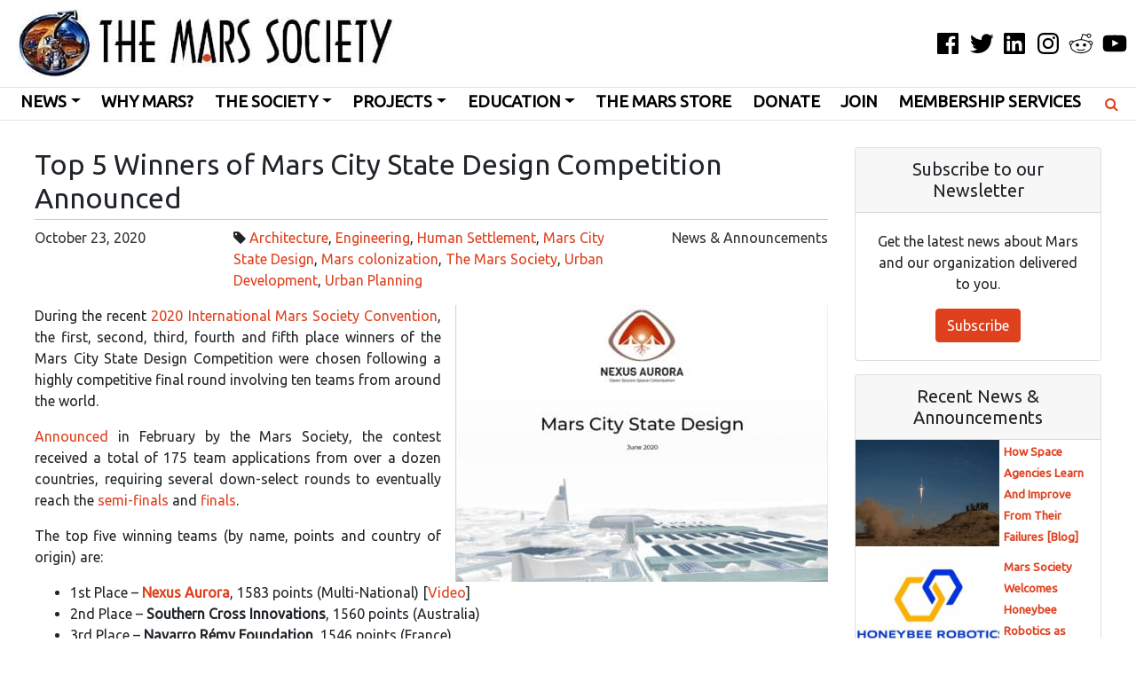

--- FILE ---
content_type: text/html; charset=UTF-8
request_url: https://www.marssociety.org/news/2020/10/23/top-5-winners-of-mars-city-state-design-competition-announced/
body_size: 20393
content:
<!DOCTYPE html>
<html lang="en">
<head>
	<meta charset="UTF-8">
	<meta name="viewport" content="width=device-width, initial-scale=1, shrink-to-fit=no">
	<link rel="profile" href="https://gmpg.org/xfn/11">
	<link href="https://fonts.googleapis.com/css2?family=Roboto&display=swap" rel="stylesheet">
	<link href="https://fonts.googleapis.com/css2?family=Ubuntu&display=swap" rel="stylesheet">
	<script data-ad-client="ca-pub-5619672582460946" async src="https://pagead2.googlesyndication.com/pagead/js/adsbygoogle.js"></script>
	<meta name='robots' content='index, follow, max-image-preview:large, max-snippet:-1, max-video-preview:-1' />
	
	
	<!-- This site is optimized with the Yoast SEO plugin v26.7 - https://yoast.com/wordpress/plugins/seo/ -->
	<link media="all" href="https://www.marssociety.org/wp-content/cache/autoptimize/css/autoptimize_386c1a00ef1fb359abf33268cf49a1a2.css" rel="stylesheet"><title>Top 5 Winners of Mars City State Design Competition Announced - The Mars Society</title>
	<link rel="canonical" href="https://www.marssociety.org/news/2020/10/23/top-5-winners-of-mars-city-state-design-competition-announced/" />
	<meta property="og:locale" content="en_US" />
	<meta property="og:type" content="article" />
	<meta property="og:title" content="Top 5 Winners of Mars City State Design Competition Announced - The Mars Society" />
	<meta property="og:description" content="During the recent 2020 International Mars Society Convention, the first, second, third, fourth and fifth place winners of the Mars City State Design Competition were chosen following a highly competitive final round involving ten teams from around the world. Announced in February by the Mars Society, the contest received a total of 175 team applications from over a dozen countries, requiring several down-select rounds to eventually reach the semi-finals and finals. The top five winning teams (by name, points and... READ MORE &gt;" />
	<meta property="og:url" content="https://www.marssociety.org/news/2020/10/23/top-5-winners-of-mars-city-state-design-competition-announced/" />
	<meta property="og:site_name" content="The Mars Society" />
	<meta property="article:publisher" content="https://facebook.com/themarssociety" />
	<meta property="article:published_time" content="2020-10-24T01:46:28+00:00" />
	<meta property="article:modified_time" content="2020-10-25T22:20:13+00:00" />
	<meta property="og:image" content="https://www.marssociety.org/wp-content/uploads/2020/10/Nexus-Aurora.jpg" />
	<meta property="og:image:width" content="993" />
	<meta property="og:image:height" content="806" />
	<meta property="og:image:type" content="image/jpeg" />
	<meta name="author" content="Michael Stoltz" />
	<meta name="twitter:card" content="summary_large_image" />
	<meta name="twitter:creator" content="@themarssociety" />
	<meta name="twitter:site" content="@themarssociety" />
	<meta name="twitter:label1" content="Written by" />
	<meta name="twitter:data1" content="Michael Stoltz" />
	<meta name="twitter:label2" content="Est. reading time" />
	<meta name="twitter:data2" content="2 minutes" />
	<script type="application/ld+json" class="yoast-schema-graph">{"@context":"https://schema.org","@graph":[{"@type":"Article","@id":"https://www.marssociety.org/news/2020/10/23/top-5-winners-of-mars-city-state-design-competition-announced/#article","isPartOf":{"@id":"https://www.marssociety.org/news/2020/10/23/top-5-winners-of-mars-city-state-design-competition-announced/"},"author":{"name":"Michael Stoltz","@id":"https://www.marssociety.org/#/schema/person/796ce01bd90e9ae1e723cfcbe1bea289"},"headline":"Top 5 Winners of Mars City State Design Competition Announced","datePublished":"2020-10-24T01:46:28+00:00","dateModified":"2020-10-25T22:20:13+00:00","mainEntityOfPage":{"@id":"https://www.marssociety.org/news/2020/10/23/top-5-winners-of-mars-city-state-design-competition-announced/"},"wordCount":407,"publisher":{"@id":"https://www.marssociety.org/#organization"},"image":{"@id":"https://www.marssociety.org/news/2020/10/23/top-5-winners-of-mars-city-state-design-competition-announced/#primaryimage"},"thumbnailUrl":"https://www.marssociety.org/wp-content/uploads/2020/10/Nexus-Aurora.jpg","keywords":["Architecture","Engineering","Human Settlement","Mars City State Design","Mars colonization","The Mars Society","Urban Development","Urban Planning"],"articleSection":["News &amp; Announcements"],"inLanguage":"en-US"},{"@type":"WebPage","@id":"https://www.marssociety.org/news/2020/10/23/top-5-winners-of-mars-city-state-design-competition-announced/","url":"https://www.marssociety.org/news/2020/10/23/top-5-winners-of-mars-city-state-design-competition-announced/","name":"Top 5 Winners of Mars City State Design Competition Announced - The Mars Society","isPartOf":{"@id":"https://www.marssociety.org/#website"},"primaryImageOfPage":{"@id":"https://www.marssociety.org/news/2020/10/23/top-5-winners-of-mars-city-state-design-competition-announced/#primaryimage"},"image":{"@id":"https://www.marssociety.org/news/2020/10/23/top-5-winners-of-mars-city-state-design-competition-announced/#primaryimage"},"thumbnailUrl":"https://www.marssociety.org/wp-content/uploads/2020/10/Nexus-Aurora.jpg","datePublished":"2020-10-24T01:46:28+00:00","dateModified":"2020-10-25T22:20:13+00:00","breadcrumb":{"@id":"https://www.marssociety.org/news/2020/10/23/top-5-winners-of-mars-city-state-design-competition-announced/#breadcrumb"},"inLanguage":"en-US","potentialAction":[{"@type":"ReadAction","target":["https://www.marssociety.org/news/2020/10/23/top-5-winners-of-mars-city-state-design-competition-announced/"]}]},{"@type":"ImageObject","inLanguage":"en-US","@id":"https://www.marssociety.org/news/2020/10/23/top-5-winners-of-mars-city-state-design-competition-announced/#primaryimage","url":"https://www.marssociety.org/wp-content/uploads/2020/10/Nexus-Aurora.jpg","contentUrl":"https://www.marssociety.org/wp-content/uploads/2020/10/Nexus-Aurora.jpg","width":993,"height":806},{"@type":"BreadcrumbList","@id":"https://www.marssociety.org/news/2020/10/23/top-5-winners-of-mars-city-state-design-competition-announced/#breadcrumb","itemListElement":[{"@type":"ListItem","position":1,"name":"Home","item":"https://www.marssociety.org/"},{"@type":"ListItem","position":2,"name":"Top 5 Winners of Mars City State Design Competition Announced"}]},{"@type":"WebSite","@id":"https://www.marssociety.org/#website","url":"https://www.marssociety.org/","name":"The Mars Society","description":"","publisher":{"@id":"https://www.marssociety.org/#organization"},"potentialAction":[{"@type":"SearchAction","target":{"@type":"EntryPoint","urlTemplate":"https://www.marssociety.org/?s={search_term_string}"},"query-input":{"@type":"PropertyValueSpecification","valueRequired":true,"valueName":"search_term_string"}}],"inLanguage":"en-US"},{"@type":"Organization","@id":"https://www.marssociety.org/#organization","name":"The Mars Society","url":"https://www.marssociety.org/","logo":{"@type":"ImageObject","inLanguage":"en-US","@id":"https://www.marssociety.org/#/schema/logo/image/","url":"https://www.marssociety.org/wp-content/uploads/2019/04/tmslogo_trans_1000.png","contentUrl":"https://www.marssociety.org/wp-content/uploads/2019/04/tmslogo_trans_1000.png","width":1000,"height":942,"caption":"The Mars Society"},"image":{"@id":"https://www.marssociety.org/#/schema/logo/image/"},"sameAs":["https://facebook.com/themarssociety","https://x.com/themarssociety","https://www.instagram.com/themarssociety/","https://www.linkedin.com/company/600330/","https://www.pinterest.com/themarssociety/","https://www.youtube.com/themarssociety","https://en.wikipedia.org/wiki/Mars_Society"]},{"@type":"Person","@id":"https://www.marssociety.org/#/schema/person/796ce01bd90e9ae1e723cfcbe1bea289","name":"Michael Stoltz","url":"https://www.marssociety.org/author/mstoltz/"}]}</script>
	<!-- / Yoast SEO plugin. -->


<link rel='dns-prefetch' href='//www.googletagmanager.com' />
<link rel="alternate" type="application/rss+xml" title="The Mars Society &raquo; Feed" href="https://www.marssociety.org/feed/" />
<link rel="alternate" type="application/rss+xml" title="The Mars Society &raquo; Comments Feed" href="https://www.marssociety.org/comments/feed/" />
<script type="text/javascript">
/* <![CDATA[ */
window._wpemojiSettings = {"baseUrl":"https:\/\/s.w.org\/images\/core\/emoji\/16.0.1\/72x72\/","ext":".png","svgUrl":"https:\/\/s.w.org\/images\/core\/emoji\/16.0.1\/svg\/","svgExt":".svg","source":{"concatemoji":"https:\/\/www.marssociety.org\/wp-includes\/js\/wp-emoji-release.min.js?ver=6.8.3"}};
/*! This file is auto-generated */
!function(s,n){var o,i,e;function c(e){try{var t={supportTests:e,timestamp:(new Date).valueOf()};sessionStorage.setItem(o,JSON.stringify(t))}catch(e){}}function p(e,t,n){e.clearRect(0,0,e.canvas.width,e.canvas.height),e.fillText(t,0,0);var t=new Uint32Array(e.getImageData(0,0,e.canvas.width,e.canvas.height).data),a=(e.clearRect(0,0,e.canvas.width,e.canvas.height),e.fillText(n,0,0),new Uint32Array(e.getImageData(0,0,e.canvas.width,e.canvas.height).data));return t.every(function(e,t){return e===a[t]})}function u(e,t){e.clearRect(0,0,e.canvas.width,e.canvas.height),e.fillText(t,0,0);for(var n=e.getImageData(16,16,1,1),a=0;a<n.data.length;a++)if(0!==n.data[a])return!1;return!0}function f(e,t,n,a){switch(t){case"flag":return n(e,"\ud83c\udff3\ufe0f\u200d\u26a7\ufe0f","\ud83c\udff3\ufe0f\u200b\u26a7\ufe0f")?!1:!n(e,"\ud83c\udde8\ud83c\uddf6","\ud83c\udde8\u200b\ud83c\uddf6")&&!n(e,"\ud83c\udff4\udb40\udc67\udb40\udc62\udb40\udc65\udb40\udc6e\udb40\udc67\udb40\udc7f","\ud83c\udff4\u200b\udb40\udc67\u200b\udb40\udc62\u200b\udb40\udc65\u200b\udb40\udc6e\u200b\udb40\udc67\u200b\udb40\udc7f");case"emoji":return!a(e,"\ud83e\udedf")}return!1}function g(e,t,n,a){var r="undefined"!=typeof WorkerGlobalScope&&self instanceof WorkerGlobalScope?new OffscreenCanvas(300,150):s.createElement("canvas"),o=r.getContext("2d",{willReadFrequently:!0}),i=(o.textBaseline="top",o.font="600 32px Arial",{});return e.forEach(function(e){i[e]=t(o,e,n,a)}),i}function t(e){var t=s.createElement("script");t.src=e,t.defer=!0,s.head.appendChild(t)}"undefined"!=typeof Promise&&(o="wpEmojiSettingsSupports",i=["flag","emoji"],n.supports={everything:!0,everythingExceptFlag:!0},e=new Promise(function(e){s.addEventListener("DOMContentLoaded",e,{once:!0})}),new Promise(function(t){var n=function(){try{var e=JSON.parse(sessionStorage.getItem(o));if("object"==typeof e&&"number"==typeof e.timestamp&&(new Date).valueOf()<e.timestamp+604800&&"object"==typeof e.supportTests)return e.supportTests}catch(e){}return null}();if(!n){if("undefined"!=typeof Worker&&"undefined"!=typeof OffscreenCanvas&&"undefined"!=typeof URL&&URL.createObjectURL&&"undefined"!=typeof Blob)try{var e="postMessage("+g.toString()+"("+[JSON.stringify(i),f.toString(),p.toString(),u.toString()].join(",")+"));",a=new Blob([e],{type:"text/javascript"}),r=new Worker(URL.createObjectURL(a),{name:"wpTestEmojiSupports"});return void(r.onmessage=function(e){c(n=e.data),r.terminate(),t(n)})}catch(e){}c(n=g(i,f,p,u))}t(n)}).then(function(e){for(var t in e)n.supports[t]=e[t],n.supports.everything=n.supports.everything&&n.supports[t],"flag"!==t&&(n.supports.everythingExceptFlag=n.supports.everythingExceptFlag&&n.supports[t]);n.supports.everythingExceptFlag=n.supports.everythingExceptFlag&&!n.supports.flag,n.DOMReady=!1,n.readyCallback=function(){n.DOMReady=!0}}).then(function(){return e}).then(function(){var e;n.supports.everything||(n.readyCallback(),(e=n.source||{}).concatemoji?t(e.concatemoji):e.wpemoji&&e.twemoji&&(t(e.twemoji),t(e.wpemoji)))}))}((window,document),window._wpemojiSettings);
/* ]]> */
</script>





<script type="text/javascript" src="https://www.marssociety.org/wp-includes/js/jquery/jquery.min.js?ver=3.7.1" id="jquery-core-js"></script>


<!-- Google tag (gtag.js) snippet added by Site Kit -->
<!-- Google Analytics snippet added by Site Kit -->
<script type="text/javascript" src="https://www.googletagmanager.com/gtag/js?id=GT-KF633W8" id="google_gtagjs-js" async></script>
<script type="text/javascript" id="google_gtagjs-js-after">
/* <![CDATA[ */
window.dataLayer = window.dataLayer || [];function gtag(){dataLayer.push(arguments);}
gtag("set","linker",{"domains":["www.marssociety.org"]});
gtag("js", new Date());
gtag("set", "developer_id.dZTNiMT", true);
gtag("config", "GT-KF633W8");
/* ]]> */
</script>
<link rel="https://api.w.org/" href="https://www.marssociety.org/wp-json/" /><link rel="alternate" title="JSON" type="application/json" href="https://www.marssociety.org/wp-json/wp/v2/posts/3820" /><link rel="EditURI" type="application/rsd+xml" title="RSD" href="https://www.marssociety.org/xmlrpc.php?rsd" />
<meta name="generator" content="WordPress 6.8.3" />
<link rel='shortlink' href='https://www.marssociety.org/?p=3820' />
<link rel="alternate" title="oEmbed (JSON)" type="application/json+oembed" href="https://www.marssociety.org/wp-json/oembed/1.0/embed?url=https%3A%2F%2Fwww.marssociety.org%2Fnews%2F2020%2F10%2F23%2Ftop-5-winners-of-mars-city-state-design-competition-announced%2F" />
<link rel="alternate" title="oEmbed (XML)" type="text/xml+oembed" href="https://www.marssociety.org/wp-json/oembed/1.0/embed?url=https%3A%2F%2Fwww.marssociety.org%2Fnews%2F2020%2F10%2F23%2Ftop-5-winners-of-mars-city-state-design-competition-announced%2F&#038;format=xml" />
<meta name="generator" content="Site Kit by Google 1.170.0" /><meta name="mobile-web-app-capable" content="yes">
<meta name="apple-mobile-web-app-capable" content="yes">
<meta name="apple-mobile-web-app-title" content="The Mars Society - ">

<!-- Meta Pixel Code -->
<script type='text/javascript'>
!function(f,b,e,v,n,t,s){if(f.fbq)return;n=f.fbq=function(){n.callMethod?
n.callMethod.apply(n,arguments):n.queue.push(arguments)};if(!f._fbq)f._fbq=n;
n.push=n;n.loaded=!0;n.version='2.0';n.queue=[];t=b.createElement(e);t.async=!0;
t.src=v;s=b.getElementsByTagName(e)[0];s.parentNode.insertBefore(t,s)}(window,
document,'script','https://connect.facebook.net/en_US/fbevents.js');
</script>
<!-- End Meta Pixel Code -->
<script type='text/javascript'>var url = window.location.origin + '?ob=open-bridge';
            fbq('set', 'openbridge', '2898841433496727', url);
fbq('init', '2898841433496727', {}, {
    "agent": "wordpress-6.8.3-4.1.5"
})</script><script type='text/javascript'>
    fbq('track', 'PageView', []);
  </script>		<style type="text/css" id="wp-custom-css">
			.wp-block-button__link {
	background-color:#df411e;
}

img {
  max-width: 100%;
  height:auto;
}

iframe {
    max-width: 100%;
}

.home #single-wrapper {
	margin-top:0 !important;
	padding-top:0 !important;
}

.front-page-container {
	margin-top:15px !important;
}

@media (max-width: 768px) {
  .home-callout h2 {
		font-size:2rem !important;
	}
	
	.home-callout h3 {
		font-size:1.3rem !important;
	}
	.home-callout .callout-description {
		font-size:1rem !important;
	}
	.home-callout .callout-links {
		font-size:1rem !important;
	}
	
	.front-page-featured-post .wp-post-image {
	}

	.front-page-featured-post-title, .front-page-featured-post-title a {
		font-size:1em !important;
	}
	
	.front-page-post-excerpt {
		font-size:0.6em !important;
	}

	#video-more {
		font-size:1rem !important;
	}
}

.home-callout h2 {
	        font-family: 'Proxima Nova Black',Arial,sans-serif;
        font-size:3.7em;
        font-weight:900;
        line-height:1;
        letter-spacing:0em;
        text-align:center;
        text-transform:uppercase;
}

.home-callout h3 {
	color:red;
	        font-family: 'Proxima Nova Black',Arial,sans-serif;
        font-size:2.4em;
        font-weight:900;
        line-height:1;
        letter-spacing:0em;
        text-align:center;
}

.home-callout .callout-description {
font-family: 'Ubuntu',Arial,sans-serif;
	text-align:center;
  font-size:1em;	
}

.home-callout .callout-links {
font-family: 'Ubuntu',Arial,sans-serif;
        font-size:1.3em;
        font-weight:700;
        text-align:center;
}

.n2-padding {
	padding:0 !important;
}

#post-2811 .entry-title, #post-2811 .has-text-align-center {
	text-align:center;
}

.postid-2842 .convention-container, .postid-4294 .convention-container, .postid-5426 .convention-container {
	background-image:url('/wp-content/uploads/2020/08/tharsis-rise-1920x1907-1.jpg');
	background-blend-mode: lighten;
	background-color:#777;
	color:#FFF;
}

.postid-2842 p, .postid-2842 .card-title, .postid-2842 .card-text,
.postid-4294 p, .postid-4294 .card-title, .postid-4294 .card-text,
.postid-5426 p, .postid-5426 .card-title, .postid-5426 .card-text
 {
		font-family: 'Roboto','Ubuntu',Arial,sans-serif !important;
}

.postid-2842 .card-title, .postid-4294 .card-title, .postid-5426 .card-title  {
	font-size:14pt;
}

.postid-2842 .card-text, .postid-4294 .card-text, .postid-5426 .card-text  {
	font-size:10pt;
}

.postid-2842 .wrapper, .postid-4294 .wrapper, .postid-5426 .wrapper {
	padding:0 !important;
}

.postid-2842 .wrapper .convention-container, .postid-4294 .wrapper .convention-container, .postid-5426 .wrapper .convention-container {
	margin:0 !important;
}

.postid-2842 .entry-content, .postid-4294 .entry-content, .postid-5426 .entry-content {
	background-color:#FFF;
	color:#000;
	padding:10px;
	border-radius:.25rem !important;
}

.postid-2842 h2, .postid-4294 h2, .postid-5426 h2 {
	padding-top:20px;
	        color:#FFF;
        font-family: 'Proxima Nova Black',Arial,sans-serif;
        font-size:2.9em;
        font-weight:900;
        line-height:1;
        letter-spacing:0em;
        text-align:center;
        text-transform:uppercase;
	border-bottom:none !important;
}

.postid-2842 h3, .postid-4294 h3 {
color:#FFF;
        font-family: 'Proxima Nova Black',Arial,sans-serif;
        font-size:3em;
        font-weight:900;
        line-height:1;
        letter-spacing:0em;
        text-align:center;
        text-transform:uppercase;
	padding:20px 0;
}

.postid-5426 h3 {
color:#FFF;
        font-family: 'Proxima Nova Black',Arial,sans-serif;
        font-size:2.4em;
        font-weight:900;
        line-height:1;
        letter-spacing:0em;
        text-align:center;
        text-transform:uppercase;
	padding:20px 0;
}

/* Extra small devices (phones, 600px and down) */
@media only screen and (max-width: 600px) {
  .postid-2842 .card-columns, .postid-4294 .card-columns, .postid-5426 .card-columns {
    column-count: 1;
  }
	
	.postid-2842 h2, .postid-4294 h3, .postid-5426 h3 {
		font-size:1.7rem;
	}

	.postid-2842 h3, .postid-4294 h3, .postid-5426 h3 {
		font-size:2rem;
	}

	
}

/* Small devices (portrait tablets and large phones, 600px and up) */
@media only screen and (min-width: 600px) {
  .postid-2842 .card-columns, .postid-4294 .card-columns, .postid-5426 .card-columns {
    column-count: 2;
  }
}

/* Medium devices (landscape tablets, 768px and up) */
@media only screen and (min-width: 768px) {
  .postid-2842 .card-columns, .postid-4294 .card-columns, .postid-5426 .card-columns {
    column-count: 2;
  }
}

/* Large devices (laptops/desktops, 992px and up) */
@media only screen and (min-width: 992px) {
  .postid-2842 .card-columns, .postid-4294 .card-columns, .postid-5426 .card-columns {
    column-count: 3;
  }
}

/* Extra large devices (large laptops and desktops, 1200px and up) */
@media only screen and (min-width: 1200px) {
  .postid-2842 .card-columns, .postid-4294 .card-columns, .postid-5426 .card-columns  {
    column-count: 6;
  }
}

figcaption {
	font-style: italic;
}

.rpb-bio { padding-bottom:180px; }

.post-5311 .entry-title {
display: none;
}		</style>
		</head>

<body data-rsssl=1 class="wp-singular post-template-default single single-post postid-3820 single-format-standard wp-embed-responsive wp-theme-understrap wp-child-theme-tms2020 group-blog understrap-has-sidebar">

<div class="site" id="page">

	<!-- ******************* The Navbar Area ******************* -->
	<div id="wrapper-navbar" itemscope itemtype="http://schema.org/WebSite">

		<a class="skip-link sr-only sr-only-focusable" href="#content">Skip to content</a>

        <nav class="navbar navbar-light navbar-expand-lg border-bottom">
                 <a class="navbar-brand my-2" rel="home" href="https://www.marssociety.org/" title="The Mars Society" itemprop="url"><noscript><img class="tms-logo img-fluid" src="/wp-content/themes/tms2020/img/MarsSociety_Main_Logo.jpg" alt="The Mars Society" /></noscript><img class="lazyload tms-logo img-fluid" src='data:image/svg+xml,%3Csvg%20xmlns=%22http://www.w3.org/2000/svg%22%20viewBox=%220%200%20210%20140%22%3E%3C/svg%3E' data-src="/wp-content/themes/tms2020/img/MarsSociety_Main_Logo.jpg" alt="The Mars Society" /></a>
                                    
                                    <ul class="social-navigation navbar-nav my-4 ml-auto mr-2" aria-label="Social Links Menu">
                        <div class="menu-social-container"><ul id="menu-social" class="social-links-menu"><li id="menu-item-1869" class="menu-item menu-item-type-custom menu-item-object-custom menu-item-1869"><a target="_blank" href="https://www.facebook.com/TheMarsSociety"><span class="screen-reader-text">Facebook</span><svg class="svg-icon" width="26" height="26" aria-hidden="true" role="img" focusable="false" viewBox="0 0 24 24" version="1.1" xmlns="http://www.w3.org/2000/svg" xmlns:xlink="http://www.w3.org/1999/xlink"><path d="M20.007,3H3.993C3.445,3,3,3.445,3,3.993v16.013C3,20.555,3.445,21,3.993,21h8.621v-6.971h-2.346v-2.717h2.346V9.31 c0-2.325,1.42-3.591,3.494-3.591c0.993,0,1.847,0.074,2.096,0.107v2.43l-1.438,0.001c-1.128,0-1.346,0.536-1.346,1.323v1.734h2.69 l-0.35,2.717h-2.34V21h4.587C20.555,21,21,20.555,21,20.007V3.993C21,3.445,20.555,3,20.007,3z"></path></svg></a></li>
<li id="menu-item-1868" class="menu-item menu-item-type-custom menu-item-object-custom menu-item-1868"><a target="_blank" href="https://twitter.com/themarssociety"><span class="screen-reader-text">Twitter</span><svg class="svg-icon" width="26" height="26" aria-hidden="true" role="img" focusable="false" viewBox="0 0 24 24" version="1.1" xmlns="http://www.w3.org/2000/svg" xmlns:xlink="http://www.w3.org/1999/xlink"><path d="M22.23,5.924c-0.736,0.326-1.527,0.547-2.357,0.646c0.847-0.508,1.498-1.312,1.804-2.27 c-0.793,0.47-1.671,0.812-2.606,0.996C18.324,4.498,17.257,4,16.077,4c-2.266,0-4.103,1.837-4.103,4.103 c0,0.322,0.036,0.635,0.106,0.935C8.67,8.867,5.647,7.234,3.623,4.751C3.27,5.357,3.067,6.062,3.067,6.814 c0,1.424,0.724,2.679,1.825,3.415c-0.673-0.021-1.305-0.206-1.859-0.513c0,0.017,0,0.034,0,0.052c0,1.988,1.414,3.647,3.292,4.023 c-0.344,0.094-0.707,0.144-1.081,0.144c-0.264,0-0.521-0.026-0.772-0.074c0.522,1.63,2.038,2.816,3.833,2.85 c-1.404,1.1-3.174,1.756-5.096,1.756c-0.331,0-0.658-0.019-0.979-0.057c1.816,1.164,3.973,1.843,6.29,1.843 c7.547,0,11.675-6.252,11.675-11.675c0-0.178-0.004-0.355-0.012-0.531C20.985,7.47,21.68,6.747,22.23,5.924z"></path></svg></a></li>
<li id="menu-item-1871" class="menu-item menu-item-type-custom menu-item-object-custom menu-item-1871"><a target="_blank" href="https://www.linkedin.com/groups/3049228"><span class="screen-reader-text">LinkedIn</span><svg class="svg-icon" width="26" height="26" aria-hidden="true" role="img" focusable="false" viewBox="0 0 24 24" version="1.1" xmlns="http://www.w3.org/2000/svg" xmlns:xlink="http://www.w3.org/1999/xlink"><path d="M19.7,3H4.3C3.582,3,3,3.582,3,4.3v15.4C3,20.418,3.582,21,4.3,21h15.4c0.718,0,1.3-0.582,1.3-1.3V4.3 C21,3.582,20.418,3,19.7,3z M8.339,18.338H5.667v-8.59h2.672V18.338z M7.004,8.574c-0.857,0-1.549-0.694-1.549-1.548 c0-0.855,0.691-1.548,1.549-1.548c0.854,0,1.547,0.694,1.547,1.548C8.551,7.881,7.858,8.574,7.004,8.574z M18.339,18.338h-2.669 v-4.177c0-0.996-0.017-2.278-1.387-2.278c-1.389,0-1.601,1.086-1.601,2.206v4.249h-2.667v-8.59h2.559v1.174h0.037 c0.356-0.675,1.227-1.387,2.526-1.387c2.703,0,3.203,1.779,3.203,4.092V18.338z"></path></svg></a></li>
<li id="menu-item-1872" class="menu-item menu-item-type-custom menu-item-object-custom menu-item-1872"><a target="_blank" href="https://www.instagram.com/themarssociety/"><span class="screen-reader-text">Instagram</span><svg class="svg-icon" width="26" height="26" aria-hidden="true" role="img" focusable="false" viewBox="0 0 24 24" version="1.1" xmlns="http://www.w3.org/2000/svg" xmlns:xlink="http://www.w3.org/1999/xlink"><path d="M12,4.622c2.403,0,2.688,0.009,3.637,0.052c0.877,0.04,1.354,0.187,1.671,0.31c0.42,0.163,0.72,0.358,1.035,0.673 c0.315,0.315,0.51,0.615,0.673,1.035c0.123,0.317,0.27,0.794,0.31,1.671c0.043,0.949,0.052,1.234,0.052,3.637 s-0.009,2.688-0.052,3.637c-0.04,0.877-0.187,1.354-0.31,1.671c-0.163,0.42-0.358,0.72-0.673,1.035 c-0.315,0.315-0.615,0.51-1.035,0.673c-0.317,0.123-0.794,0.27-1.671,0.31c-0.949,0.043-1.233,0.052-3.637,0.052 s-2.688-0.009-3.637-0.052c-0.877-0.04-1.354-0.187-1.671-0.31c-0.42-0.163-0.72-0.358-1.035-0.673 c-0.315-0.315-0.51-0.615-0.673-1.035c-0.123-0.317-0.27-0.794-0.31-1.671C4.631,14.688,4.622,14.403,4.622,12 s0.009-2.688,0.052-3.637c0.04-0.877,0.187-1.354,0.31-1.671c0.163-0.42,0.358-0.72,0.673-1.035 c0.315-0.315,0.615-0.51,1.035-0.673c0.317-0.123,0.794-0.27,1.671-0.31C9.312,4.631,9.597,4.622,12,4.622 M12,3 C9.556,3,9.249,3.01,8.289,3.054C7.331,3.098,6.677,3.25,6.105,3.472C5.513,3.702,5.011,4.01,4.511,4.511 c-0.5,0.5-0.808,1.002-1.038,1.594C3.25,6.677,3.098,7.331,3.054,8.289C3.01,9.249,3,9.556,3,12c0,2.444,0.01,2.751,0.054,3.711 c0.044,0.958,0.196,1.612,0.418,2.185c0.23,0.592,0.538,1.094,1.038,1.594c0.5,0.5,1.002,0.808,1.594,1.038 c0.572,0.222,1.227,0.375,2.185,0.418C9.249,20.99,9.556,21,12,21s2.751-0.01,3.711-0.054c0.958-0.044,1.612-0.196,2.185-0.418 c0.592-0.23,1.094-0.538,1.594-1.038c0.5-0.5,0.808-1.002,1.038-1.594c0.222-0.572,0.375-1.227,0.418-2.185 C20.99,14.751,21,14.444,21,12s-0.01-2.751-0.054-3.711c-0.044-0.958-0.196-1.612-0.418-2.185c-0.23-0.592-0.538-1.094-1.038-1.594 c-0.5-0.5-1.002-0.808-1.594-1.038c-0.572-0.222-1.227-0.375-2.185-0.418C14.751,3.01,14.444,3,12,3L12,3z M12,7.378 c-2.552,0-4.622,2.069-4.622,4.622S9.448,16.622,12,16.622s4.622-2.069,4.622-4.622S14.552,7.378,12,7.378z M12,15 c-1.657,0-3-1.343-3-3s1.343-3,3-3s3,1.343,3,3S13.657,15,12,15z M16.804,6.116c-0.596,0-1.08,0.484-1.08,1.08 s0.484,1.08,1.08,1.08c0.596,0,1.08-0.484,1.08-1.08S17.401,6.116,16.804,6.116z"></path></svg></a></li>
<li id="menu-item-2806" class="menu-item menu-item-type-custom menu-item-object-custom menu-item-2806"><a href="https://www.reddit.com/r/MarsSociety/"><span class="screen-reader-text">Reddit</span><svg class="svg-icon" width="26" height="26" aria-hidden="true" role="img" focusable="false" viewBox="0 0 24 24" version="1.1" xmlns="http://www.w3.org/2000/svg" xmlns:xlink="http://www.w3.org/1999/xlink"><path d="M22,11.816c0-1.256-1.021-2.277-2.277-2.277c-0.593,0-1.122,0.24-1.526,0.614c-1.481-0.965-3.455-1.594-5.647-1.69 l1.171-3.702l3.18,0.748c0.008,1.028,0.846,1.862,1.876,1.862c1.035,0,1.877-0.842,1.877-1.878c0-1.035-0.842-1.877-1.877-1.877 c-0.769,0-1.431,0.466-1.72,1.13l-3.508-0.826c-0.203-0.047-0.399,0.067-0.46,0.261l-1.35,4.268 c-2.316,0.038-4.411,0.67-5.97,1.671C5.368,9.765,4.853,9.539,4.277,9.539C3.021,9.539,2,10.56,2,11.816 c0,0.814,0.433,1.523,1.078,1.925c-0.037,0.221-0.061,0.444-0.061,0.672c0,3.292,4.011,5.97,8.941,5.97s8.941-2.678,8.941-5.97 c0-0.214-0.02-0.424-0.053-0.632C21.533,13.39,22,12.661,22,11.816z M18.776,4.394c0.606,0,1.1,0.493,1.1,1.1s-0.493,1.1-1.1,1.1 s-1.1-0.494-1.1-1.1S18.169,4.394,18.776,4.394z M2.777,11.816c0-0.827,0.672-1.5,1.499-1.5c0.313,0,0.598,0.103,0.838,0.269 c-0.851,0.676-1.477,1.479-1.812,2.36C2.983,12.672,2.777,12.27,2.777,11.816z M11.959,19.606c-4.501,0-8.164-2.329-8.164-5.193 S7.457,9.22,11.959,9.22s8.164,2.329,8.164,5.193S16.46,19.606,11.959,19.606z M20.636,13.001c-0.326-0.89-0.948-1.701-1.797-2.384 c0.248-0.186,0.55-0.301,0.883-0.301c0.827,0,1.5,0.673,1.5,1.5C21.223,12.299,20.992,12.727,20.636,13.001z M8.996,14.704 c-0.76,0-1.397-0.616-1.397-1.376c0-0.76,0.637-1.397,1.397-1.397c0.76,0,1.376,0.637,1.376,1.397 C10.372,14.088,9.756,14.704,8.996,14.704z M16.401,13.328c0,0.76-0.616,1.376-1.376,1.376c-0.76,0-1.399-0.616-1.399-1.376 c0-0.76,0.639-1.397,1.399-1.397C15.785,11.931,16.401,12.568,16.401,13.328z M15.229,16.708c0.152,0.152,0.152,0.398,0,0.55 c-0.674,0.674-1.727,1.002-3.219,1.002c-0.004,0-0.007-0.002-0.011-0.002c-0.004,0-0.007,0.002-0.011,0.002 c-1.492,0-2.544-0.328-3.218-1.002c-0.152-0.152-0.152-0.398,0-0.55c0.152-0.152,0.399-0.151,0.55,0 c0.521,0.521,1.394,0.775,2.669,0.775c0.004,0,0.007,0.002,0.011,0.002c0.004,0,0.007-0.002,0.011-0.002 c1.275,0,2.148-0.253,2.669-0.775C14.831,16.556,15.078,16.556,15.229,16.708z"></path></svg></a></li>
<li id="menu-item-1870" class="menu-item menu-item-type-custom menu-item-object-custom menu-item-1870"><a target="_blank" href="https://www.youtube.com/user/TheMarsSociety"><span class="screen-reader-text">YouTube</span><svg class="svg-icon" width="26" height="26" aria-hidden="true" role="img" focusable="false" viewBox="0 0 24 24" version="1.1" xmlns="http://www.w3.org/2000/svg" xmlns:xlink="http://www.w3.org/1999/xlink"><path d="M21.8,8.001c0,0-0.195-1.378-0.795-1.985c-0.76-0.797-1.613-0.801-2.004-0.847c-2.799-0.202-6.997-0.202-6.997-0.202 h-0.009c0,0-4.198,0-6.997,0.202C4.608,5.216,3.756,5.22,2.995,6.016C2.395,6.623,2.2,8.001,2.2,8.001S2,9.62,2,11.238v1.517 c0,1.618,0.2,3.237,0.2,3.237s0.195,1.378,0.795,1.985c0.761,0.797,1.76,0.771,2.205,0.855c1.6,0.153,6.8,0.201,6.8,0.201 s4.203-0.006,7.001-0.209c0.391-0.047,1.243-0.051,2.004-0.847c0.6-0.607,0.795-1.985,0.795-1.985s0.2-1.618,0.2-3.237v-1.517 C22,9.62,21.8,8.001,21.8,8.001z M9.935,14.594l-0.001-5.62l5.404,2.82L9.935,14.594z"></path></svg></a></li>
</ul></div>                    </ul><!-- .social-navigation -->
                           <button class="navbar-toggler" type="button" data-toggle="collapse" data-target="#navbarNavDropdown" aria-controls="navbarNavDropdown" aria-expanded="false" aria-label="Toggle navigation">
                <span class="navbar-toggler-icon"></span>
            </button>
            </nav>
            <nav class="navbar navbar-light navbar-expand-lg border-bottom">
                <!-- The WordPress Menu goes here -->
				<div id="navbarNavDropdown" class="collapse navbar-collapse"><ul id="main-menu" class="navbar-nav navbar-main nav-fill w-100"><li itemscope="itemscope" itemtype="https://www.schema.org/SiteNavigationElement" id="menu-item-15" class="menu-item menu-item-type-custom menu-item-object-custom menu-item-has-children dropdown menu-item-15 nav-item"><a title="News" href="#" data-toggle="dropdown" data-bs-toggle="dropdown" aria-haspopup="true" aria-expanded="false" class="dropdown-toggle nav-link" id="menu-item-dropdown-15">News</a>
<ul class="dropdown-menu" aria-labelledby="menu-item-dropdown-15" >
	<li itemscope="itemscope" itemtype="https://www.schema.org/SiteNavigationElement" id="menu-item-3943" class="menu-item menu-item-type-custom menu-item-object-custom menu-item-3943 nav-item"><a title="News &amp; Announcements" href="/news/" class="dropdown-item">News &#038; Announcements</a></li>
	<li itemscope="itemscope" itemtype="https://www.schema.org/SiteNavigationElement" id="menu-item-3944" class="menu-item menu-item-type-custom menu-item-object-custom menu-item-3944 nav-item"><a title="Red Planet Bound Blog" href="/red-planet-bound/" class="dropdown-item">Red Planet Bound Blog</a></li>
	<li itemscope="itemscope" itemtype="https://www.schema.org/SiteNavigationElement" id="menu-item-4442" class="menu-item menu-item-type-post_type menu-item-object-page menu-item-4442 nav-item"><a title="Red Planet Live Podcast" href="https://www.marssociety.org/red-planet-live/" class="dropdown-item">Red Planet Live Podcast</a></li>
</ul>
</li>
<li itemscope="itemscope" itemtype="https://www.schema.org/SiteNavigationElement" id="menu-item-2174" class="menu-item menu-item-type-post_type menu-item-object-page menu-item-2174 nav-item"><a title="Why Mars?" href="https://www.marssociety.org/why-mars/" class="nav-link">Why Mars?</a></li>
<li itemscope="itemscope" itemtype="https://www.schema.org/SiteNavigationElement" id="menu-item-16" class="menu-item menu-item-type-custom menu-item-object-custom menu-item-has-children dropdown menu-item-16 nav-item"><a title="The Society" href="#" data-toggle="dropdown" data-bs-toggle="dropdown" aria-haspopup="true" aria-expanded="false" class="dropdown-toggle nav-link" id="menu-item-dropdown-16">The Society</a>
<ul class="dropdown-menu" aria-labelledby="menu-item-dropdown-16" >
	<li itemscope="itemscope" itemtype="https://www.schema.org/SiteNavigationElement" id="menu-item-7" class="menu-item menu-item-type-post_type menu-item-object-page menu-item-7 nav-item"><a title="About the Mars Society" href="https://www.marssociety.org/about/" class="dropdown-item">About the Mars Society</a></li>
	<li itemscope="itemscope" itemtype="https://www.schema.org/SiteNavigationElement" id="menu-item-3242" class="menu-item menu-item-type-custom menu-item-object-custom menu-item-3242 nav-item"><a title="Annual Conventions" href="https://www.youtube.com/user/TheMarsSociety/playlists?view=50&#038;sort=dd&#038;shelf_id=2" class="dropdown-item">Annual Conventions</a></li>
	<li itemscope="itemscope" itemtype="https://www.schema.org/SiteNavigationElement" id="menu-item-2156" class="menu-item menu-item-type-post_type menu-item-object-page menu-item-2156 nav-item"><a title="Founding Declaration" href="https://www.marssociety.org/founding-declaration/" class="dropdown-item">Founding Declaration</a></li>
	<li itemscope="itemscope" itemtype="https://www.schema.org/SiteNavigationElement" id="menu-item-17" class="menu-item menu-item-type-custom menu-item-object-custom menu-item-17 nav-item"><a title="Chapters" href="http://chapters.marssociety.org" class="dropdown-item">Chapters</a></li>
	<li itemscope="itemscope" itemtype="https://www.schema.org/SiteNavigationElement" id="menu-item-18" class="menu-item menu-item-type-custom menu-item-object-custom menu-item-18 nav-item"><a title="Officers &amp; Staff" href="/staff" class="dropdown-item">Officers &#038; Staff</a></li>
	<li itemscope="itemscope" itemtype="https://www.schema.org/SiteNavigationElement" id="menu-item-2154" class="menu-item menu-item-type-post_type menu-item-object-page menu-item-2154 nav-item"><a title="Steering Committee" href="https://www.marssociety.org/steering-committee/" class="dropdown-item">Steering Committee</a></li>
	<li itemscope="itemscope" itemtype="https://www.schema.org/SiteNavigationElement" id="menu-item-19" class="menu-item menu-item-type-custom menu-item-object-custom menu-item-19 nav-item"><a title="How to Volunteer" href="/volunteer" class="dropdown-item">How to Volunteer</a></li>
	<li itemscope="itemscope" itemtype="https://www.schema.org/SiteNavigationElement" id="menu-item-5289" class="menu-item menu-item-type-post_type menu-item-object-page menu-item-5289 nav-item"><a title="Mars Society Ambassador Program" href="https://www.marssociety.org/mars-society-ambassador-program/" class="dropdown-item">Mars Society Ambassador Program</a></li>
	<li itemscope="itemscope" itemtype="https://www.schema.org/SiteNavigationElement" id="menu-item-2155" class="menu-item menu-item-type-post_type menu-item-object-page menu-item-2155 nav-item"><a title="Frequently Asked Questions (F.A.Q.)" href="https://www.marssociety.org/faq/" class="dropdown-item">Frequently Asked Questions (F.A.Q.)</a></li>
	<li itemscope="itemscope" itemtype="https://www.schema.org/SiteNavigationElement" id="menu-item-2819" class="menu-item menu-item-type-custom menu-item-object-custom menu-item-2819 nav-item"><a title="Mars Papers Archive" href="http://www.marspapers.org/" class="dropdown-item">Mars Papers Archive</a></li>
</ul>
</li>
<li itemscope="itemscope" itemtype="https://www.schema.org/SiteNavigationElement" id="menu-item-8" class="menu-item menu-item-type-custom menu-item-object-custom menu-item-has-children dropdown menu-item-8 nav-item"><a title="Projects" href="#" data-toggle="dropdown" data-bs-toggle="dropdown" aria-haspopup="true" aria-expanded="false" class="dropdown-toggle nav-link" id="menu-item-dropdown-8">Projects</a>
<ul class="dropdown-menu" aria-labelledby="menu-item-dropdown-8" >
	<li itemscope="itemscope" itemtype="https://www.schema.org/SiteNavigationElement" id="menu-item-9" class="menu-item menu-item-type-custom menu-item-object-custom menu-item-9 nav-item"><a title="Mars Desert Research Station" target="_blank" rel="noopener noreferrer" href="http://mdrs.marssociety.org" class="dropdown-item">Mars Desert Research Station</a></li>
	<li itemscope="itemscope" itemtype="https://www.schema.org/SiteNavigationElement" id="menu-item-12" class="menu-item menu-item-type-custom menu-item-object-custom menu-item-12 nav-item"><a title="Flashline Mars Arctic Research Station" target="_blank" rel="noopener noreferrer" href="http://fmars.marssociety.org" class="dropdown-item">Flashline Mars Arctic Research Station</a></li>
	<li itemscope="itemscope" itemtype="https://www.schema.org/SiteNavigationElement" id="menu-item-10" class="menu-item menu-item-type-custom menu-item-object-custom menu-item-10 nav-item"><a title="University Rover Challenge" target="_blank" rel="noopener noreferrer" href="http://urc.marssociety.org" class="dropdown-item">University Rover Challenge</a></li>
	<li itemscope="itemscope" itemtype="https://www.schema.org/SiteNavigationElement" id="menu-item-13" class="menu-item menu-item-type-custom menu-item-object-custom menu-item-13 nav-item"><a title="European Rover Challenge" target="_blank" rel="noopener noreferrer" href="http://roverchallenge.eu" class="dropdown-item">European Rover Challenge</a></li>
	<li itemscope="itemscope" itemtype="https://www.schema.org/SiteNavigationElement" id="menu-item-11" class="menu-item menu-item-type-custom menu-item-object-custom menu-item-11 nav-item"><a title="MarsVR" target="_blank" rel="noopener noreferrer" href="http://marsvr.io" class="dropdown-item">MarsVR</a></li>
	<li itemscope="itemscope" itemtype="https://www.schema.org/SiteNavigationElement" id="menu-item-14" class="menu-item menu-item-type-custom menu-item-object-custom menu-item-14 nav-item"><a title="Marspedia" target="_blank" rel="noopener noreferrer" href="http://marspedia.org" class="dropdown-item">Marspedia</a></li>
</ul>
</li>
<li itemscope="itemscope" itemtype="https://www.schema.org/SiteNavigationElement" id="menu-item-2818" class="menu-item menu-item-type-custom menu-item-object-custom menu-item-has-children dropdown menu-item-2818 nav-item"><a title="Education" href="#" data-toggle="dropdown" data-bs-toggle="dropdown" aria-haspopup="true" aria-expanded="false" class="dropdown-toggle nav-link" id="menu-item-dropdown-2818">Education</a>
<ul class="dropdown-menu" aria-labelledby="menu-item-dropdown-2818" >
	<li itemscope="itemscope" itemtype="https://www.schema.org/SiteNavigationElement" id="menu-item-4962" class="menu-item menu-item-type-post_type menu-item-object-page menu-item-4962 nav-item"><a title="About Mars" href="https://www.marssociety.org/about-mars/" class="dropdown-item">About Mars</a></li>
	<li itemscope="itemscope" itemtype="https://www.schema.org/SiteNavigationElement" id="menu-item-7254" class="menu-item menu-item-type-custom menu-item-object-custom menu-item-7254 nav-item"><a title="Education Blog" href="https://education.marssociety.org/" class="dropdown-item">Education Blog</a></li>
</ul>
</li>
<li itemscope="itemscope" itemtype="https://www.schema.org/SiteNavigationElement" id="menu-item-21" class="menu-item menu-item-type-custom menu-item-object-custom menu-item-21 nav-item"><a title="The Mars Store" target="_blank" rel="noopener noreferrer" href="http://www.themarsstore.com" class="nav-link">The Mars Store</a></li>
<li itemscope="itemscope" itemtype="https://www.schema.org/SiteNavigationElement" id="menu-item-22" class="menu-item menu-item-type-custom menu-item-object-custom menu-item-22 nav-item"><a title="Donate" href="/donate/" class="nav-link">Donate</a></li>
<li itemscope="itemscope" itemtype="https://www.schema.org/SiteNavigationElement" id="menu-item-23" class="nmr-logged-out menu-item menu-item-type-custom menu-item-object-custom menu-item-23 nav-item"><a title="Join" href="/join/" class="nav-link">Join</a></li>
<li itemscope="itemscope" itemtype="https://www.schema.org/SiteNavigationElement" id="menu-item-24" class="menu-item menu-item-type-custom menu-item-object-custom menu-item-24 nav-item"><a title="Membership Services" href="https://www.joinit.org/o/marssociety" class="nav-link">Membership Services</a></li>
<li class="menu-item search"><a href="#" class="search-toggle"><i class="icon-search"></i></a><div class="search">
	<div class="search-wrap">
		<div class="search-input-elm">
			<form role="search" method="get" class="search-form" action="https://www.marssociety.org/">
					<span class="screen-reader-text"></span>
					<input type="search" class="search-input form-control shadow-none search-field" placeholder="Search &hellip;" value="" name="s" />
				<button type="submit" class="search-submit shadow-none btn"><i class="tms-red fa fa-search"></i></button>
			</form>
		</div>                                
		<button class="search-btn btn shadow-none"><i class="tms-red fa fa-search"></i></button>
	</div>
</div>
				

</li></ul></div>		</nav><!-- .site-navigation -->

	</div><!-- #wrapper-navbar end -->

<div class="wrapper" id="single-wrapper">

	<div class="container-full ml-4 mr-4" id="content" tabindex="-1">

		<div class="row m-0">

			<div class="col-12 col-lg-9 col-sm-12 content-area" id="primary">

			<main class="site-main" id="main">

				
					
<article class="post-3820 post type-post status-publish format-standard has-post-thumbnail hentry category-news tag-architecture tag-engineering tag-human-settlement tag-mars-city-state-design tag-mars-colonization tag-the-mars-society tag-urban-development tag-urban-planning" id="post-3820">

	<header class="entry-header">

					<h1 class="entry-title large-title">Top 5 Winners of Mars City State Design Competition Announced</h1>		
		<div class="container row entry-meta mt-2 ml-0 mr-0 p-0">
			<div class="col-12 col-md-3 col-sm-12 post-date">
				<span class="posted-on"> <time class="entry-date published updated" datetime="2020-10-23T18:46:28-07:00">October 23, 2020</time></span>			</div>
			<div class="col-12 col-md-6 col-sm-12 post-tags p-0"><i class="fa fa-tag"></i> <a href="https://www.marssociety.org/topics/architecture/" rel="tag">Architecture</a>, <a href="https://www.marssociety.org/topics/engineering/" rel="tag">Engineering</a>, <a href="https://www.marssociety.org/topics/human-settlement/" rel="tag">Human Settlement</a>, <a href="https://www.marssociety.org/topics/mars-city-state-design/" rel="tag">Mars City State Design</a>, <a href="https://www.marssociety.org/topics/mars-colonization/" rel="tag">Mars colonization</a>, <a href="https://www.marssociety.org/topics/the-mars-society/" rel="tag">The Mars Society</a>, <a href="https://www.marssociety.org/topics/urban-development/" rel="tag">Urban Development</a>, <a href="https://www.marssociety.org/topics/urban-planning/" rel="tag">Urban Planning</a></div>
			<div class="col-12 col-md-3 col-sm-12 post-category">
				<a class="category" href="https://www.marssociety.org/category/news/">News &amp; Announcements</a>			</div>
		</div><!-- .row -->
	</header><!-- .entry-header -->

	<div class="entry-content mt-3">
						<a href="https://www.marssociety.org/wp-content/uploads/2020/10/Nexus-Aurora.jpg"><img src="https://www.marssociety.org/wp-content/uploads/2020/10/Nexus-Aurora-420x312.jpg" class="pl-3 float-right wp-post-image" alt="" title="Featured image" decoding="async" fetchpriority="high" /></a>
				
<p>During the recent <a href="https://www.marssociety.org/conventions/2020/">2020 International Mars Society Convention</a>, the first, second, third, fourth and fifth place winners of the Mars City State Design Competition were chosen following a highly competitive final round involving ten teams from around the world.</p>



<p><a href="https://www.marssociety.org/news/2020/02/11/mars-city-state-design-competition-announced/">Announced</a> in February by the Mars Society, the contest received a total of 175 team applications from over a dozen countries, requiring several down-select rounds to eventually reach the <a href="https://www.marssociety.org/news/2020/08/31/semi-finalists-chosen-for-mars-city-state-design-contest/">semi-finals</a> and <a href="https://www.marssociety.org/news/2020/09/28/finalists-chosen-in-mars-city-state-design-competition/">finals</a>.</p>



<p>The top five winning teams (by name, points and country of origin) are:</p>



<ul class="wp-block-list"><li>1st Place &#8211; <strong><a href="https://www.facebook.com/NexusAuroraMars">Nexus Aurora</a></strong>, 1583 points (Multi-National) [<a href="https://www.youtube.com/watch?v=lDqsBykkj28">Video</a>]</li><li>2nd Place &#8211; <strong>Southern Cross Innovations</strong>, 1560 points (Australia)</li><li>3rd Place &#8211; <strong>Navarro Rémy Foundation</strong>, 1546 points (France)</li><li>4th Place &#8211; <strong>Phlegra Prime</strong>, 1523 points (United States)</li><li>5th Place &#8211; <strong>Korolev Crater SAR</strong>, 1520 points (Australia)</li></ul>



<figure class="wp-block-image size-large is-resized"><noscript><img decoding="async" src="https://www.marssociety.org/wp-content/uploads/2020/10/MCSDC-Nexus-Aurora-1st-2.png" alt="" class="wp-image-3826" width="559" height="307"/></noscript><img decoding="async" src='data:image/svg+xml,%3Csvg%20xmlns=%22http://www.w3.org/2000/svg%22%20viewBox=%220%200%20559%20307%22%3E%3C/svg%3E' data-src="https://www.marssociety.org/wp-content/uploads/2020/10/MCSDC-Nexus-Aurora-1st-2.png" alt="" class="lazyload wp-image-3826" width="559" height="307"/><figcaption>Nexus Aurora Team</figcaption></figure>



<p>As part of the final round, each team developed a video presentation detailing their proposal to be broadcast online during the convention for a panel of judges to review. These videos were used to supplement their 20-page written proposals and will be posted on the Mars Society’s <a href="https://www.youtube.com/user/TheMarsSociety">YouTube</a> page in the near future.&nbsp;</p>



<p>The five design team winners received awards in the amount of $10,000, $5,000, $2,500, $1,000 and $500 respectively.</p>



<p>The goal of the contest was to create the best plan for a Mars city state of 1,000,000 people, focusing on making a sizable human urban settlement on the Red Planet as self-supporting as possible and developing the city state’s economy, politics, society, culture and so forth.</p>



<p>All teams were required to incorporate as part of their urban planning the production of a wide variety of products, including food, clothing, electricity, consumer goods, machines and vehicles, to name a few, with only a minimum of key components, such as advanced electronics, needing to be imported from Earth.&nbsp; &nbsp;</p>



<p>“Our finalists did a wonderful job presenting the requirements for long-term human settlement of the planet Mars, taking many important factors into consideration. Their detailed efforts will help both the science community and the general public better understand what is needed to establish the first large city on the Red Planet in the not-too-distant future,” said Dr. Robert Zubrin, President of the Mars Society.</p>



<p>For those interested in learning more about the results of the Mars City State Design Competition, the top 20 team papers will be published as part of a new book, “Mars City States: New Societies for a New World,” due out in 2021.</p>

		
	</div><!-- .entry-content -->

	<footer class="entry-footer">

		
	</footer><!-- .entry-footer -->

</article><!-- #post-## -->

					
											<div class="related-posts"><h2>Related News & Announcements</h2>
							<div class="container-fixed mt-3">
								<div class="row">
						
								<div class="col-12 col-md-4 col-sm-12">
									<div class="relatedthumb"><a href="https://www.marssociety.org/red-planet-bound/2026/01/05/how-space-agencies-learn-and-improve-from-their-failures-blog/" rel="bookmark" title="How Space Agencies Learn And Improve From Their Failures [Blog]"><noscript><img src="https://www.marssociety.org/wp-content/uploads/2026/01/Blog-NASA-Unsplash-launch-420x312.png" class="attachment-related-post-thumbnail size-related-post-thumbnail wp-post-image" alt="" decoding="async" /></noscript><img src='data:image/svg+xml,%3Csvg%20xmlns=%22http://www.w3.org/2000/svg%22%20viewBox=%220%200%20210%20140%22%3E%3C/svg%3E' data-src="https://www.marssociety.org/wp-content/uploads/2026/01/Blog-NASA-Unsplash-launch-420x312.png" class="lazyload attachment-related-post-thumbnail size-related-post-thumbnail wp-post-image" alt="" decoding="async" /></a></div>
										<div class="relatedcontent">
										<h3 class="related-title"><a href="https://www.marssociety.org/red-planet-bound/2026/01/05/how-space-agencies-learn-and-improve-from-their-failures-blog/" rel="bookmark" title="How Space Agencies Learn And Improve From Their Failures [Blog]">How Space Agencies Learn And Improve From Their Failures [Blog]</a></h3>
										<p>By Lou Farrell, Senior Writer, Red Planet Bound In space exploration, the tiniest mistakes can become mission-ending moments. However, those high-stakes failures represent some of the most valuable data points for space agencies. Every anomaly review, redesign and retest strengthens future missions, turning hard lessons into better hardware and smarter processes. In that sense, progress in the final frontier is a cycle of setbacks, scrutiny and steady space agency improvements rather than a straight line. Learning from the Tragedy of&#8230; <a class="tms2020-read-more-link" href="https://www.marssociety.org/red-planet-bound/2026/01/05/how-space-agencies-learn-and-improve-from-their-failures-blog/">READ MORE ></a></p>
									</div>
								</div>
						
								<div class="col-12 col-md-4 col-sm-12">
									<div class="relatedthumb"><a href="https://www.marssociety.org/news/2025/12/22/mars-society-welcomes-honeybee-robotics-as-sponsor-for-2026-university-rover-challenge/" rel="bookmark" title="Mars Society Welcomes Honeybee Robotics as Sponsor for 2026 University Rover Challenge"><noscript><img src="https://www.marssociety.org/wp-content/uploads/2025/12/HB-A-Blue-Origin-Co-420x312.jpg" class="attachment-related-post-thumbnail size-related-post-thumbnail wp-post-image" alt="" decoding="async" /></noscript><img src='data:image/svg+xml,%3Csvg%20xmlns=%22http://www.w3.org/2000/svg%22%20viewBox=%220%200%20210%20140%22%3E%3C/svg%3E' data-src="https://www.marssociety.org/wp-content/uploads/2025/12/HB-A-Blue-Origin-Co-420x312.jpg" class="lazyload attachment-related-post-thumbnail size-related-post-thumbnail wp-post-image" alt="" decoding="async" /></a></div>
										<div class="relatedcontent">
										<h3 class="related-title"><a href="https://www.marssociety.org/news/2025/12/22/mars-society-welcomes-honeybee-robotics-as-sponsor-for-2026-university-rover-challenge/" rel="bookmark" title="Mars Society Welcomes Honeybee Robotics as Sponsor for 2026 University Rover Challenge">Mars Society Welcomes Honeybee Robotics as Sponsor for 2026 University Rover Challenge</a></h3>
										<p>The Mars Society is proud to welcome Honeybee Robotics as an official sponsor of the 2026 University Rover Challenge (URC)—a partnership that directly connects cutting-edge space robotics with the next generation of planetary engineers. As a long-time leader in developing robotic systems for extreme and mission-critical environments, Honeybee Robotics plays a vital role in advancing the technologies needed for planetary exploration. Their sponsorship of URC supports a global student competition organized by the Mars Society, where university teams design and&#8230; <a class="tms2020-read-more-link" href="https://www.marssociety.org/news/2025/12/22/mars-society-welcomes-honeybee-robotics-as-sponsor-for-2026-university-rover-challenge/">READ MORE ></a></p>
									</div>
								</div>
						
								<div class="col-12 col-md-4 col-sm-12">
									<div class="relatedthumb"><a href="https://www.marssociety.org/news/2025/12/12/holiday-gifts-that-inspire-from-mars-store-finds-to-student-memberships/" rel="bookmark" title="Holiday Gifts That Inspire — From Mars Store Finds to Student Memberships"><noscript><img src="https://www.marssociety.org/wp-content/uploads/2025/12/Happy-Holidays-graphic-2020-420x312.png" class="attachment-related-post-thumbnail size-related-post-thumbnail wp-post-image" alt="" decoding="async" srcset="https://www.marssociety.org/wp-content/uploads/2025/12/Happy-Holidays-graphic-2020-420x312.png 420w, https://www.marssociety.org/wp-content/uploads/2025/12/Happy-Holidays-graphic-2020-1003x745.png 1003w" sizes="(max-width: 420px) 100vw, 420px" /></noscript><img src='data:image/svg+xml,%3Csvg%20xmlns=%22http://www.w3.org/2000/svg%22%20viewBox=%220%200%20210%20140%22%3E%3C/svg%3E' data-src="https://www.marssociety.org/wp-content/uploads/2025/12/Happy-Holidays-graphic-2020-420x312.png" class="lazyload attachment-related-post-thumbnail size-related-post-thumbnail wp-post-image" alt="" decoding="async" data-srcset="https://www.marssociety.org/wp-content/uploads/2025/12/Happy-Holidays-graphic-2020-420x312.png 420w, https://www.marssociety.org/wp-content/uploads/2025/12/Happy-Holidays-graphic-2020-1003x745.png 1003w" data-sizes="(max-width: 420px) 100vw, 420px" /></a></div>
										<div class="relatedcontent">
										<h3 class="related-title"><a href="https://www.marssociety.org/news/2025/12/12/holiday-gifts-that-inspire-from-mars-store-finds-to-student-memberships/" rel="bookmark" title="Holiday Gifts That Inspire — From Mars Store Finds to Student Memberships">Holiday Gifts That Inspire — From Mars Store Finds to Student Memberships</a></h3>
										<p>This holiday season, give gifts that truly support space exploration and spark lifelong passion by supporting The Mars Society. One great option is shopping at The Mars Store—the official store of The Mars Society. You’ll find mission patches, space-themed apparel, books, collectibles, model rockets, and unique Mars-inspired artwork. Every purchase directly helps fund hands-on research like the Mars Desert Research Station (MDRS), student competitions, global outreach, and programs that advance human exploration and settlement of the Red Planet. It’s a&#8230; <a class="tms2020-read-more-link" href="https://www.marssociety.org/news/2025/12/12/holiday-gifts-that-inspire-from-mars-store-finds-to-student-memberships/">READ MORE ></a></p>
									</div>
								</div>
													</div><!--row-->
						</div><!--container-->
					</div><!--related-->
			
			</main><!-- #main -->

			<!-- Do the right sidebar check -->
			
</div><!-- #closing the primary container -->



	
<div class="col-12 col-lg-3 col-sm-12 widget-area" id="right-sidebar" role="complementary">
<aside id="custom_html-3" class="widget_text widget widget_custom_html"><div class="textwidget custom-html-widget"><div class="card text-center">
<h5 class="card-header">Subscribe to our Newsletter</h5>
<div class="card-body">
<p class="card-text">Get the latest news about Mars and our organization delivered to you.</p>
<a href="http://eepurl.com/bDvsxD" class="btn btn-primary">Subscribe</a>
</div>
</div></div></aside><aside id="text-2" class="widget widget_text">			<div class="textwidget"><div class="card text-center">
<h5 class="card-header">Recent News &amp; Announcements</h5>
<div class="display-posts-listing"><div class="listing-item"><a class="image" href="https://www.marssociety.org/red-planet-bound/2026/01/05/how-space-agencies-learn-and-improve-from-their-failures-blog/"><noscript><img decoding="async" src="https://www.marssociety.org/wp-content/uploads/2026/01/Blog-NASA-Unsplash-launch-420x312.png" class="attachment-front-post-thumbnail size-front-post-thumbnail wp-post-image" alt="" /></noscript><img decoding="async" src='data:image/svg+xml,%3Csvg%20xmlns=%22http://www.w3.org/2000/svg%22%20viewBox=%220%200%20210%20140%22%3E%3C/svg%3E' data-src="https://www.marssociety.org/wp-content/uploads/2026/01/Blog-NASA-Unsplash-launch-420x312.png" class="lazyload attachment-front-post-thumbnail size-front-post-thumbnail wp-post-image" alt="" /></a> <a class="title" href="https://www.marssociety.org/red-planet-bound/2026/01/05/how-space-agencies-learn-and-improve-from-their-failures-blog/">How Space Agencies Learn And Improve From Their Failures [Blog]</a></div><div class="listing-item"><a class="image" href="https://www.marssociety.org/news/2025/12/22/mars-society-welcomes-honeybee-robotics-as-sponsor-for-2026-university-rover-challenge/"><noscript><img decoding="async" src="https://www.marssociety.org/wp-content/uploads/2025/12/HB-A-Blue-Origin-Co-420x312.jpg" class="attachment-front-post-thumbnail size-front-post-thumbnail wp-post-image" alt="" /></noscript><img decoding="async" src='data:image/svg+xml,%3Csvg%20xmlns=%22http://www.w3.org/2000/svg%22%20viewBox=%220%200%20210%20140%22%3E%3C/svg%3E' data-src="https://www.marssociety.org/wp-content/uploads/2025/12/HB-A-Blue-Origin-Co-420x312.jpg" class="lazyload attachment-front-post-thumbnail size-front-post-thumbnail wp-post-image" alt="" /></a> <a class="title" href="https://www.marssociety.org/news/2025/12/22/mars-society-welcomes-honeybee-robotics-as-sponsor-for-2026-university-rover-challenge/">Mars Society Welcomes Honeybee Robotics as Sponsor for 2026 University Rover Challenge</a></div><div class="listing-item"><a class="image" href="https://www.marssociety.org/news/2025/12/12/holiday-gifts-that-inspire-from-mars-store-finds-to-student-memberships/"><noscript><img decoding="async" src="https://www.marssociety.org/wp-content/uploads/2025/12/Happy-Holidays-graphic-2020-420x312.png" class="attachment-front-post-thumbnail size-front-post-thumbnail wp-post-image" alt="" srcset="https://www.marssociety.org/wp-content/uploads/2025/12/Happy-Holidays-graphic-2020-420x312.png 420w, https://www.marssociety.org/wp-content/uploads/2025/12/Happy-Holidays-graphic-2020-1003x745.png 1003w" sizes="(max-width: 420px) 100vw, 420px" /></noscript><img decoding="async" src='data:image/svg+xml,%3Csvg%20xmlns=%22http://www.w3.org/2000/svg%22%20viewBox=%220%200%20210%20140%22%3E%3C/svg%3E' data-src="https://www.marssociety.org/wp-content/uploads/2025/12/Happy-Holidays-graphic-2020-420x312.png" class="lazyload attachment-front-post-thumbnail size-front-post-thumbnail wp-post-image" alt="" data-srcset="https://www.marssociety.org/wp-content/uploads/2025/12/Happy-Holidays-graphic-2020-420x312.png 420w, https://www.marssociety.org/wp-content/uploads/2025/12/Happy-Holidays-graphic-2020-1003x745.png 1003w" data-sizes="(max-width: 420px) 100vw, 420px" /></a> <a class="title" href="https://www.marssociety.org/news/2025/12/12/holiday-gifts-that-inspire-from-mars-store-finds-to-student-memberships/">Holiday Gifts That Inspire — From Mars Store Finds to Student Memberships</a></div><div class="listing-item"><a class="image" href="https://www.marssociety.org/news/2025/12/10/would-you-be-prepared-to-handle-a-year-on-mars-blog/"><noscript><img decoding="async" src="https://www.marssociety.org/wp-content/uploads/2025/12/FMARS-2024-1st-eva-three-crew-outside-hab-420x312.jpg" class="attachment-front-post-thumbnail size-front-post-thumbnail wp-post-image" alt="" srcset="https://www.marssociety.org/wp-content/uploads/2025/12/FMARS-2024-1st-eva-three-crew-outside-hab-420x312.jpg 420w, https://www.marssociety.org/wp-content/uploads/2025/12/FMARS-2024-1st-eva-three-crew-outside-hab-1003x745.jpg 1003w" sizes="(max-width: 420px) 100vw, 420px" /></noscript><img decoding="async" src='data:image/svg+xml,%3Csvg%20xmlns=%22http://www.w3.org/2000/svg%22%20viewBox=%220%200%20210%20140%22%3E%3C/svg%3E' data-src="https://www.marssociety.org/wp-content/uploads/2025/12/FMARS-2024-1st-eva-three-crew-outside-hab-420x312.jpg" class="lazyload attachment-front-post-thumbnail size-front-post-thumbnail wp-post-image" alt="" data-srcset="https://www.marssociety.org/wp-content/uploads/2025/12/FMARS-2024-1st-eva-three-crew-outside-hab-420x312.jpg 420w, https://www.marssociety.org/wp-content/uploads/2025/12/FMARS-2024-1st-eva-three-crew-outside-hab-1003x745.jpg 1003w" data-sizes="(max-width: 420px) 100vw, 420px" /></a> <a class="title" href="https://www.marssociety.org/news/2025/12/10/would-you-be-prepared-to-handle-a-year-on-mars-blog/">Would You Be Prepared to Handle a Year on Mars? [Blog]</a></div><div class="listing-item"><a class="image" href="https://www.marssociety.org/news/2025/12/05/year-end-red-planet-live-dr-zubrin-on-nasa-mars-plans-whats-coming-next/"><noscript><img decoding="async" src="https://www.marssociety.org/wp-content/uploads/2025/12/R.Zubrin-Poland-pic-420x312.jpeg" class="attachment-front-post-thumbnail size-front-post-thumbnail wp-post-image" alt="" /></noscript><img decoding="async" src='data:image/svg+xml,%3Csvg%20xmlns=%22http://www.w3.org/2000/svg%22%20viewBox=%220%200%20210%20140%22%3E%3C/svg%3E' data-src="https://www.marssociety.org/wp-content/uploads/2025/12/R.Zubrin-Poland-pic-420x312.jpeg" class="lazyload attachment-front-post-thumbnail size-front-post-thumbnail wp-post-image" alt="" /></a> <a class="title" href="https://www.marssociety.org/news/2025/12/05/year-end-red-planet-live-dr-zubrin-on-nasa-mars-plans-whats-coming-next/">Year-End Red Planet Live: Dr. Zubrin on NASA, Mars Plans &amp; What’s Coming Next</a></div></div>
</div>
</div>
		</aside><aside id="custom_html-5" class="widget_text widget widget_custom_html"><div class="textwidget custom-html-widget"><a href="https://www.marssociety.org/news/2021/05/03/mars-city-state-designs-book-published/"><noscript><img alt="Mars City State Book" class="border img-fluid w-100" src="https://www.marssociety.org/wp-content/uploads/2021/05/MarsCityStateBook2.jpg" /></noscript><img alt="Mars City State Book" class="lazyload border img-fluid w-100" src='data:image/svg+xml,%3Csvg%20xmlns=%22http://www.w3.org/2000/svg%22%20viewBox=%220%200%20210%20140%22%3E%3C/svg%3E' data-src="https://www.marssociety.org/wp-content/uploads/2021/05/MarsCityStateBook2.jpg" /></a><br/><br/>

<a href="https://www.marssociety.org/news/2020/01/29/announcing-publication-of-mars-colonies-plans-for-settling-the-red-planet/"><noscript><img alt="Mars Colony Book" class="border img-fluid w-100" src="https://www.marssociety.org/wp-content/uploads/2020/02/ColonyBook.jpg" /></noscript><img alt="Mars Colony Book" class="lazyload border img-fluid w-100" src='data:image/svg+xml,%3Csvg%20xmlns=%22http://www.w3.org/2000/svg%22%20viewBox=%220%200%20210%20140%22%3E%3C/svg%3E' data-src="https://www.marssociety.org/wp-content/uploads/2020/02/ColonyBook.jpg" /></a></div></aside>

		</div><!-- .row -->

	</div><!-- #content -->

</div><!-- #single-wrapper -->




	<!-- ******************* The Footer Full-width Widget Area ******************* -->

	<div class="wrapper" id="wrapper-footer-full" role="complementary">

		<div class="container" id="footer-full-content" tabindex="-1">

			<div class="row">

				
			</div>

		</div>

	</div><!-- #wrapper-footer-full -->

	
<div class="wrapper" id="wrapper-footer">

	<footer class="site-footer" id="colophon">

		<div class="container-fixed footer-container">

				<div class="site-info row m-0">

					<div class="col-lg-2 col-md-2 col-sm-2 col-xs-12 footer-primary-div">
						<div id="footer-primary" class="div"><ul id="7" class="footer-menu footer-main border-right border-secondary"><li itemscope="itemscope" itemtype="https://www.schema.org/SiteNavigationElement" id="menu-item-2002" class="menu-item menu-item-type-custom menu-item-object-custom menu-item-2002 nav-item"><a title="News" href="/" class="nav-link">News</a></li>
<li itemscope="itemscope" itemtype="https://www.schema.org/SiteNavigationElement" id="menu-item-2003" class="menu-item menu-item-type-custom menu-item-object-custom menu-item-2003 nav-item"><a title="The Mars Store" href="https://themarsstore.com/" class="nav-link">The Mars Store</a></li>
<li itemscope="itemscope" itemtype="https://www.schema.org/SiteNavigationElement" id="menu-item-2004" class="menu-item menu-item-type-post_type menu-item-object-page menu-item-2004 nav-item"><a title="Donate" href="https://www.marssociety.org/donate/" class="nav-link">Donate</a></li>
<li itemscope="itemscope" itemtype="https://www.schema.org/SiteNavigationElement" id="menu-item-2005" class="menu-item menu-item-type-post_type menu-item-object-page menu-item-2005 nav-item"><a title="Join" href="https://www.marssociety.org/join/" class="nav-link">Join</a></li>
<li itemscope="itemscope" itemtype="https://www.schema.org/SiteNavigationElement" id="menu-item-2007" class="menu-item menu-item-type-custom menu-item-object-custom menu-item-2007 nav-item"><a title="Members Area" href="https://members.marssociety.org" class="nav-link">Members Area</a></li>
<li itemscope="itemscope" itemtype="https://www.schema.org/SiteNavigationElement" id="menu-item-2006" class="menu-item menu-item-type-post_type menu-item-object-page menu-item-2006 nav-item"><a title="Contact Us" href="https://www.marssociety.org/contact-us/" class="nav-link">Contact Us</a></li>
</ul></div>					</div>

					<div class="col-lg-7 col-md-7 col-sm-12 col-xs-12">
						<div class="row">
							<div class="col-lg-4 col-md-4 col-sm-4 col-xs-12">
							<div class="footer-heading" data-toggle="collapse navbar-toggleable-sm" data-target="#footer1-menu" aria-controls="footer1-menu" aria-expanded="false" aria-label="Toggle navigation">
								<span>The Society
									<i class="footer-toggler hidden-md-up fa fa-plus tms-red pl-2"></i>
								</span>
							</div>
								<div id="footer1-menu" class="div collapse dont-collapse-sm"><ul id="8" class="footer-menu"><li itemscope="itemscope" itemtype="https://www.schema.org/SiteNavigationElement" id="menu-item-2169" class="menu-item menu-item-type-post_type menu-item-object-page menu-item-2169 nav-item"><a title="About the Mars Society" href="https://www.marssociety.org/about/" class="nav-link">About the Mars Society</a></li>
<li itemscope="itemscope" itemtype="https://www.schema.org/SiteNavigationElement" id="menu-item-2009" class="menu-item menu-item-type-post_type menu-item-object-page menu-item-2009 nav-item"><a title="Founding Declaration" href="https://www.marssociety.org/founding-declaration/" class="nav-link">Founding Declaration</a></li>
<li itemscope="itemscope" itemtype="https://www.schema.org/SiteNavigationElement" id="menu-item-2168" class="menu-item menu-item-type-custom menu-item-object-custom menu-item-2168 nav-item"><a title="Chapters" href="http://chapters.marssociety.org" class="nav-link">Chapters</a></li>
<li itemscope="itemscope" itemtype="https://www.schema.org/SiteNavigationElement" id="menu-item-2014" class="menu-item menu-item-type-post_type menu-item-object-page menu-item-2014 nav-item"><a title="Officers &#038; Staff" href="https://www.marssociety.org/staff/" class="nav-link">Officers &#038; Staff</a></li>
<li itemscope="itemscope" itemtype="https://www.schema.org/SiteNavigationElement" id="menu-item-2012" class="menu-item menu-item-type-post_type menu-item-object-page menu-item-2012 nav-item"><a title="Steering Committee" href="https://www.marssociety.org/steering-committee/" class="nav-link">Steering Committee</a></li>
<li itemscope="itemscope" itemtype="https://www.schema.org/SiteNavigationElement" id="menu-item-2015" class="menu-item menu-item-type-post_type menu-item-object-page menu-item-2015 nav-item"><a title="How to Volunteer" href="https://www.marssociety.org/volunteer/" class="nav-link">How to Volunteer</a></li>
<li itemscope="itemscope" itemtype="https://www.schema.org/SiteNavigationElement" id="menu-item-2016" class="menu-item menu-item-type-post_type menu-item-object-page menu-item-2016 nav-item"><a title="Frequently Asked Questions (F.A.Q.)" href="https://www.marssociety.org/faq/" class="nav-link">Frequently Asked Questions (F.A.Q.)</a></li>
</ul></div>							</div>
							<div class="col-lg-4 col-md-4 col-sm-12 col-xs-12">
							<div class="footer-heading" data-toggle="collapse" data-target="#footer2-menu" aria-controls="footer2-menu" aria-expanded="false" aria-label="Toggle navigation">
								<span>Projects
									<i class="footer-toggler fa fa-plus tms-red pl-2"></i>
								</span>
							</div>
								<div id="footer2-menu" class="div collapse dont-collapse-sm"><ul id="9" class="footer-menu"><li itemscope="itemscope" itemtype="https://www.schema.org/SiteNavigationElement" id="menu-item-2017" class="menu-item menu-item-type-custom menu-item-object-custom menu-item-2017 nav-item"><a title="Mars Desert Research Station" href="http://mdrs.marssociety.org" class="nav-link">Mars Desert Research Station</a></li>
<li itemscope="itemscope" itemtype="https://www.schema.org/SiteNavigationElement" id="menu-item-2018" class="menu-item menu-item-type-custom menu-item-object-custom menu-item-2018 nav-item"><a title="Flashline Mars Arctic Research Station" href="http://fmars.marssociety.org" class="nav-link">Flashline Mars Arctic Research Station</a></li>
<li itemscope="itemscope" itemtype="https://www.schema.org/SiteNavigationElement" id="menu-item-2019" class="menu-item menu-item-type-custom menu-item-object-custom menu-item-2019 nav-item"><a title="University Rover Challenge" href="http://urc.marssociety.org" class="nav-link">University Rover Challenge</a></li>
<li itemscope="itemscope" itemtype="https://www.schema.org/SiteNavigationElement" id="menu-item-2020" class="menu-item menu-item-type-custom menu-item-object-custom menu-item-2020 nav-item"><a title="European Rover Challenge" href="http://roverchallenge.eu/" class="nav-link">European Rover Challenge</a></li>
<li itemscope="itemscope" itemtype="https://www.schema.org/SiteNavigationElement" id="menu-item-2021" class="menu-item menu-item-type-custom menu-item-object-custom menu-item-2021 nav-item"><a title="MarsVR" href="http://marsvr.com" class="nav-link">MarsVR</a></li>
<li itemscope="itemscope" itemtype="https://www.schema.org/SiteNavigationElement" id="menu-item-2022" class="menu-item menu-item-type-custom menu-item-object-custom menu-item-2022 nav-item"><a title="Marspedia" href="http://marspedia.org" class="nav-link">Marspedia</a></li>
</ul></div>							</div>

							<div class="col-lg-4 col-md-4 col-sm-12 col-xs-12">
							<div class="footer-heading" data-toggle="collapse" data-target="#footer3-menu" aria-controls="footer3-menu" aria-expanded="false" aria-label="Toggle navigation">
								<span>Education &amp; Outreach
									<i class="footer-toggler fa fa-plus tms-red pl-2"></i>
								</span>
							</div>
								<div id="footer3-menu" class="div collapse dont-collapse-sm"><ul id="10" class="footer-menu"><li itemscope="itemscope" itemtype="https://www.schema.org/SiteNavigationElement" id="menu-item-2823" class="menu-item menu-item-type-post_type menu-item-object-page menu-item-2823 nav-item"><a title="Mars Society Education Programs" href="https://www.marssociety.org/education/" class="nav-link">Mars Society Education Programs</a></li>
<li itemscope="itemscope" itemtype="https://www.schema.org/SiteNavigationElement" id="menu-item-2027" class="menu-item menu-item-type-custom menu-item-object-custom menu-item-2027 nav-item"><a title="Red Planet Radio" href="http://radio.marssociety.org" class="nav-link">Red Planet Radio</a></li>
<li itemscope="itemscope" itemtype="https://www.schema.org/SiteNavigationElement" id="menu-item-2025" class="menu-item menu-item-type-custom menu-item-object-custom menu-item-2025 nav-item"><a title="Mars Papers Archive" href="http://www.marspapers.org" class="nav-link">Mars Papers Archive</a></li>
<li itemscope="itemscope" itemtype="https://www.schema.org/SiteNavigationElement" id="menu-item-2028" class="menu-item menu-item-type-post_type menu-item-object-page menu-item-2028 nav-item"><a title="Speakers Bureau" href="https://www.marssociety.org/speakers-bureau/" class="nav-link">Speakers Bureau</a></li>
</ul></div>							</div>
						</div>
					</div>
					<div class="col-lg-3 col-md-3 col-sm-12 col-xs-12 text-right">
													<nav class="social-navigation social-navigation-footer" aria-label="Social Links Menu">
								<div class="menu-social-container"><ul id="menu-social-1" class="social-links-menu footer-menu"><li class="menu-item menu-item-type-custom menu-item-object-custom menu-item-1869"><a target="_blank" href="https://www.facebook.com/TheMarsSociety"><span class="screen-reader-text">Facebook</span><svg class="svg-icon" width="26" height="26" aria-hidden="true" role="img" focusable="false" viewBox="0 0 24 24" version="1.1" xmlns="http://www.w3.org/2000/svg" xmlns:xlink="http://www.w3.org/1999/xlink"><path d="M20.007,3H3.993C3.445,3,3,3.445,3,3.993v16.013C3,20.555,3.445,21,3.993,21h8.621v-6.971h-2.346v-2.717h2.346V9.31 c0-2.325,1.42-3.591,3.494-3.591c0.993,0,1.847,0.074,2.096,0.107v2.43l-1.438,0.001c-1.128,0-1.346,0.536-1.346,1.323v1.734h2.69 l-0.35,2.717h-2.34V21h4.587C20.555,21,21,20.555,21,20.007V3.993C21,3.445,20.555,3,20.007,3z"></path></svg></a></li>
<li class="menu-item menu-item-type-custom menu-item-object-custom menu-item-1868"><a target="_blank" href="https://twitter.com/themarssociety"><span class="screen-reader-text">Twitter</span><svg class="svg-icon" width="26" height="26" aria-hidden="true" role="img" focusable="false" viewBox="0 0 24 24" version="1.1" xmlns="http://www.w3.org/2000/svg" xmlns:xlink="http://www.w3.org/1999/xlink"><path d="M22.23,5.924c-0.736,0.326-1.527,0.547-2.357,0.646c0.847-0.508,1.498-1.312,1.804-2.27 c-0.793,0.47-1.671,0.812-2.606,0.996C18.324,4.498,17.257,4,16.077,4c-2.266,0-4.103,1.837-4.103,4.103 c0,0.322,0.036,0.635,0.106,0.935C8.67,8.867,5.647,7.234,3.623,4.751C3.27,5.357,3.067,6.062,3.067,6.814 c0,1.424,0.724,2.679,1.825,3.415c-0.673-0.021-1.305-0.206-1.859-0.513c0,0.017,0,0.034,0,0.052c0,1.988,1.414,3.647,3.292,4.023 c-0.344,0.094-0.707,0.144-1.081,0.144c-0.264,0-0.521-0.026-0.772-0.074c0.522,1.63,2.038,2.816,3.833,2.85 c-1.404,1.1-3.174,1.756-5.096,1.756c-0.331,0-0.658-0.019-0.979-0.057c1.816,1.164,3.973,1.843,6.29,1.843 c7.547,0,11.675-6.252,11.675-11.675c0-0.178-0.004-0.355-0.012-0.531C20.985,7.47,21.68,6.747,22.23,5.924z"></path></svg></a></li>
<li class="menu-item menu-item-type-custom menu-item-object-custom menu-item-1871"><a target="_blank" href="https://www.linkedin.com/groups/3049228"><span class="screen-reader-text">LinkedIn</span><svg class="svg-icon" width="26" height="26" aria-hidden="true" role="img" focusable="false" viewBox="0 0 24 24" version="1.1" xmlns="http://www.w3.org/2000/svg" xmlns:xlink="http://www.w3.org/1999/xlink"><path d="M19.7,3H4.3C3.582,3,3,3.582,3,4.3v15.4C3,20.418,3.582,21,4.3,21h15.4c0.718,0,1.3-0.582,1.3-1.3V4.3 C21,3.582,20.418,3,19.7,3z M8.339,18.338H5.667v-8.59h2.672V18.338z M7.004,8.574c-0.857,0-1.549-0.694-1.549-1.548 c0-0.855,0.691-1.548,1.549-1.548c0.854,0,1.547,0.694,1.547,1.548C8.551,7.881,7.858,8.574,7.004,8.574z M18.339,18.338h-2.669 v-4.177c0-0.996-0.017-2.278-1.387-2.278c-1.389,0-1.601,1.086-1.601,2.206v4.249h-2.667v-8.59h2.559v1.174h0.037 c0.356-0.675,1.227-1.387,2.526-1.387c2.703,0,3.203,1.779,3.203,4.092V18.338z"></path></svg></a></li>
<li class="menu-item menu-item-type-custom menu-item-object-custom menu-item-1872"><a target="_blank" href="https://www.instagram.com/themarssociety/"><span class="screen-reader-text">Instagram</span><svg class="svg-icon" width="26" height="26" aria-hidden="true" role="img" focusable="false" viewBox="0 0 24 24" version="1.1" xmlns="http://www.w3.org/2000/svg" xmlns:xlink="http://www.w3.org/1999/xlink"><path d="M12,4.622c2.403,0,2.688,0.009,3.637,0.052c0.877,0.04,1.354,0.187,1.671,0.31c0.42,0.163,0.72,0.358,1.035,0.673 c0.315,0.315,0.51,0.615,0.673,1.035c0.123,0.317,0.27,0.794,0.31,1.671c0.043,0.949,0.052,1.234,0.052,3.637 s-0.009,2.688-0.052,3.637c-0.04,0.877-0.187,1.354-0.31,1.671c-0.163,0.42-0.358,0.72-0.673,1.035 c-0.315,0.315-0.615,0.51-1.035,0.673c-0.317,0.123-0.794,0.27-1.671,0.31c-0.949,0.043-1.233,0.052-3.637,0.052 s-2.688-0.009-3.637-0.052c-0.877-0.04-1.354-0.187-1.671-0.31c-0.42-0.163-0.72-0.358-1.035-0.673 c-0.315-0.315-0.51-0.615-0.673-1.035c-0.123-0.317-0.27-0.794-0.31-1.671C4.631,14.688,4.622,14.403,4.622,12 s0.009-2.688,0.052-3.637c0.04-0.877,0.187-1.354,0.31-1.671c0.163-0.42,0.358-0.72,0.673-1.035 c0.315-0.315,0.615-0.51,1.035-0.673c0.317-0.123,0.794-0.27,1.671-0.31C9.312,4.631,9.597,4.622,12,4.622 M12,3 C9.556,3,9.249,3.01,8.289,3.054C7.331,3.098,6.677,3.25,6.105,3.472C5.513,3.702,5.011,4.01,4.511,4.511 c-0.5,0.5-0.808,1.002-1.038,1.594C3.25,6.677,3.098,7.331,3.054,8.289C3.01,9.249,3,9.556,3,12c0,2.444,0.01,2.751,0.054,3.711 c0.044,0.958,0.196,1.612,0.418,2.185c0.23,0.592,0.538,1.094,1.038,1.594c0.5,0.5,1.002,0.808,1.594,1.038 c0.572,0.222,1.227,0.375,2.185,0.418C9.249,20.99,9.556,21,12,21s2.751-0.01,3.711-0.054c0.958-0.044,1.612-0.196,2.185-0.418 c0.592-0.23,1.094-0.538,1.594-1.038c0.5-0.5,0.808-1.002,1.038-1.594c0.222-0.572,0.375-1.227,0.418-2.185 C20.99,14.751,21,14.444,21,12s-0.01-2.751-0.054-3.711c-0.044-0.958-0.196-1.612-0.418-2.185c-0.23-0.592-0.538-1.094-1.038-1.594 c-0.5-0.5-1.002-0.808-1.594-1.038c-0.572-0.222-1.227-0.375-2.185-0.418C14.751,3.01,14.444,3,12,3L12,3z M12,7.378 c-2.552,0-4.622,2.069-4.622,4.622S9.448,16.622,12,16.622s4.622-2.069,4.622-4.622S14.552,7.378,12,7.378z M12,15 c-1.657,0-3-1.343-3-3s1.343-3,3-3s3,1.343,3,3S13.657,15,12,15z M16.804,6.116c-0.596,0-1.08,0.484-1.08,1.08 s0.484,1.08,1.08,1.08c0.596,0,1.08-0.484,1.08-1.08S17.401,6.116,16.804,6.116z"></path></svg></a></li>
<li class="menu-item menu-item-type-custom menu-item-object-custom menu-item-2806"><a href="https://www.reddit.com/r/MarsSociety/"><span class="screen-reader-text">Reddit</span><svg class="svg-icon" width="26" height="26" aria-hidden="true" role="img" focusable="false" viewBox="0 0 24 24" version="1.1" xmlns="http://www.w3.org/2000/svg" xmlns:xlink="http://www.w3.org/1999/xlink"><path d="M22,11.816c0-1.256-1.021-2.277-2.277-2.277c-0.593,0-1.122,0.24-1.526,0.614c-1.481-0.965-3.455-1.594-5.647-1.69 l1.171-3.702l3.18,0.748c0.008,1.028,0.846,1.862,1.876,1.862c1.035,0,1.877-0.842,1.877-1.878c0-1.035-0.842-1.877-1.877-1.877 c-0.769,0-1.431,0.466-1.72,1.13l-3.508-0.826c-0.203-0.047-0.399,0.067-0.46,0.261l-1.35,4.268 c-2.316,0.038-4.411,0.67-5.97,1.671C5.368,9.765,4.853,9.539,4.277,9.539C3.021,9.539,2,10.56,2,11.816 c0,0.814,0.433,1.523,1.078,1.925c-0.037,0.221-0.061,0.444-0.061,0.672c0,3.292,4.011,5.97,8.941,5.97s8.941-2.678,8.941-5.97 c0-0.214-0.02-0.424-0.053-0.632C21.533,13.39,22,12.661,22,11.816z M18.776,4.394c0.606,0,1.1,0.493,1.1,1.1s-0.493,1.1-1.1,1.1 s-1.1-0.494-1.1-1.1S18.169,4.394,18.776,4.394z M2.777,11.816c0-0.827,0.672-1.5,1.499-1.5c0.313,0,0.598,0.103,0.838,0.269 c-0.851,0.676-1.477,1.479-1.812,2.36C2.983,12.672,2.777,12.27,2.777,11.816z M11.959,19.606c-4.501,0-8.164-2.329-8.164-5.193 S7.457,9.22,11.959,9.22s8.164,2.329,8.164,5.193S16.46,19.606,11.959,19.606z M20.636,13.001c-0.326-0.89-0.948-1.701-1.797-2.384 c0.248-0.186,0.55-0.301,0.883-0.301c0.827,0,1.5,0.673,1.5,1.5C21.223,12.299,20.992,12.727,20.636,13.001z M8.996,14.704 c-0.76,0-1.397-0.616-1.397-1.376c0-0.76,0.637-1.397,1.397-1.397c0.76,0,1.376,0.637,1.376,1.397 C10.372,14.088,9.756,14.704,8.996,14.704z M16.401,13.328c0,0.76-0.616,1.376-1.376,1.376c-0.76,0-1.399-0.616-1.399-1.376 c0-0.76,0.639-1.397,1.399-1.397C15.785,11.931,16.401,12.568,16.401,13.328z M15.229,16.708c0.152,0.152,0.152,0.398,0,0.55 c-0.674,0.674-1.727,1.002-3.219,1.002c-0.004,0-0.007-0.002-0.011-0.002c-0.004,0-0.007,0.002-0.011,0.002 c-1.492,0-2.544-0.328-3.218-1.002c-0.152-0.152-0.152-0.398,0-0.55c0.152-0.152,0.399-0.151,0.55,0 c0.521,0.521,1.394,0.775,2.669,0.775c0.004,0,0.007,0.002,0.011,0.002c0.004,0,0.007-0.002,0.011-0.002 c1.275,0,2.148-0.253,2.669-0.775C14.831,16.556,15.078,16.556,15.229,16.708z"></path></svg></a></li>
<li class="menu-item menu-item-type-custom menu-item-object-custom menu-item-1870"><a target="_blank" href="https://www.youtube.com/user/TheMarsSociety"><span class="screen-reader-text">YouTube</span><svg class="svg-icon" width="26" height="26" aria-hidden="true" role="img" focusable="false" viewBox="0 0 24 24" version="1.1" xmlns="http://www.w3.org/2000/svg" xmlns:xlink="http://www.w3.org/1999/xlink"><path d="M21.8,8.001c0,0-0.195-1.378-0.795-1.985c-0.76-0.797-1.613-0.801-2.004-0.847c-2.799-0.202-6.997-0.202-6.997-0.202 h-0.009c0,0-4.198,0-6.997,0.202C4.608,5.216,3.756,5.22,2.995,6.016C2.395,6.623,2.2,8.001,2.2,8.001S2,9.62,2,11.238v1.517 c0,1.618,0.2,3.237,0.2,3.237s0.195,1.378,0.795,1.985c0.761,0.797,1.76,0.771,2.205,0.855c1.6,0.153,6.8,0.201,6.8,0.201 s4.203-0.006,7.001-0.209c0.391-0.047,1.243-0.051,2.004-0.847c0.6-0.607,0.795-1.985,0.795-1.985s0.2-1.618,0.2-3.237v-1.517 C22,9.62,21.8,8.001,21.8,8.001z M9.935,14.594l-0.001-5.62l5.404,2.82L9.935,14.594z"></path></svg></a></li>
</ul></div>							</nav><!-- .social-navigation -->
						
						<a href="https://www.marssociety.org"><noscript><img class="footer-branding" src="/wp-content/themes/tms2020/img/tmslogo_full_dark_397x96.png"></noscript><img class="lazyload footer-branding" src='data:image/svg+xml,%3Csvg%20xmlns=%22http://www.w3.org/2000/svg%22%20viewBox=%220%200%20210%20140%22%3E%3C/svg%3E' data-src="/wp-content/themes/tms2020/img/tmslogo_full_dark_397x96.png"></a>
					</div>

				</div><!-- .site-info -->

				<div class="row m-0">
					<div class="col-md-12 col-sm-12 text-center footer-bottom-links p-0">
						<a href="/privacy-policy/">Privacy Policy</a> <span style="padding:0 10px;">|</span>
						<a href="/anti-discrimination-policy/">Anti-Discrimination Policy</a> <span style="padding:0 10px;">|</span>
						<span style="white-space: nowrap;">Copyright &copy; 1998-2023 The Mars Society.</span> All Rights Reserved.
					</div>
				</div>
		</div><!-- container end -->

	</footer><!-- #colophon -->

</div><!-- wrapper end -->

</div><!-- #page we need this extra closing tag here -->

<script type="speculationrules">
{"prefetch":[{"source":"document","where":{"and":[{"href_matches":"\/*"},{"not":{"href_matches":["\/wp-*.php","\/wp-admin\/*","\/wp-content\/uploads\/*","\/wp-content\/*","\/wp-content\/plugins\/*","\/wp-content\/themes\/tms2020\/*","\/wp-content\/themes\/understrap\/*","\/*\\?(.+)"]}},{"not":{"selector_matches":"a[rel~=\"nofollow\"]"}},{"not":{"selector_matches":".no-prefetch, .no-prefetch a"}}]},"eagerness":"conservative"}]}
</script>
    <!-- Meta Pixel Event Code -->
    <script type='text/javascript'>
        document.addEventListener( 'wpcf7mailsent', function( event ) {
        if( "fb_pxl_code" in event.detail.apiResponse){
            eval(event.detail.apiResponse.fb_pxl_code);
        }
        }, false );
    </script>
    <!-- End Meta Pixel Event Code -->
        <div id='fb-pxl-ajax-code'></div><noscript><style>.lazyload{display:none;}</style></noscript><script data-noptimize="1">window.lazySizesConfig=window.lazySizesConfig||{};window.lazySizesConfig.loadMode=1;</script><script async data-noptimize="1" src='https://www.marssociety.org/wp-content/plugins/autoptimize/classes/external/js/lazysizes.min.js?ao_version=3.1.14'></script>

<script defer src="https://www.marssociety.org/wp-content/cache/autoptimize/js/autoptimize_dad1dab4f21cbd824796f4733871438c.js"></script></body>

</html>



--- FILE ---
content_type: text/html; charset=utf-8
request_url: https://www.google.com/recaptcha/api2/aframe
body_size: 267
content:
<!DOCTYPE HTML><html><head><meta http-equiv="content-type" content="text/html; charset=UTF-8"></head><body><script nonce="ljasjKtehquYCqS6CpJ8lQ">/** Anti-fraud and anti-abuse applications only. See google.com/recaptcha */ try{var clients={'sodar':'https://pagead2.googlesyndication.com/pagead/sodar?'};window.addEventListener("message",function(a){try{if(a.source===window.parent){var b=JSON.parse(a.data);var c=clients[b['id']];if(c){var d=document.createElement('img');d.src=c+b['params']+'&rc='+(localStorage.getItem("rc::a")?sessionStorage.getItem("rc::b"):"");window.document.body.appendChild(d);sessionStorage.setItem("rc::e",parseInt(sessionStorage.getItem("rc::e")||0)+1);localStorage.setItem("rc::h",'1768914952710');}}}catch(b){}});window.parent.postMessage("_grecaptcha_ready", "*");}catch(b){}</script></body></html>